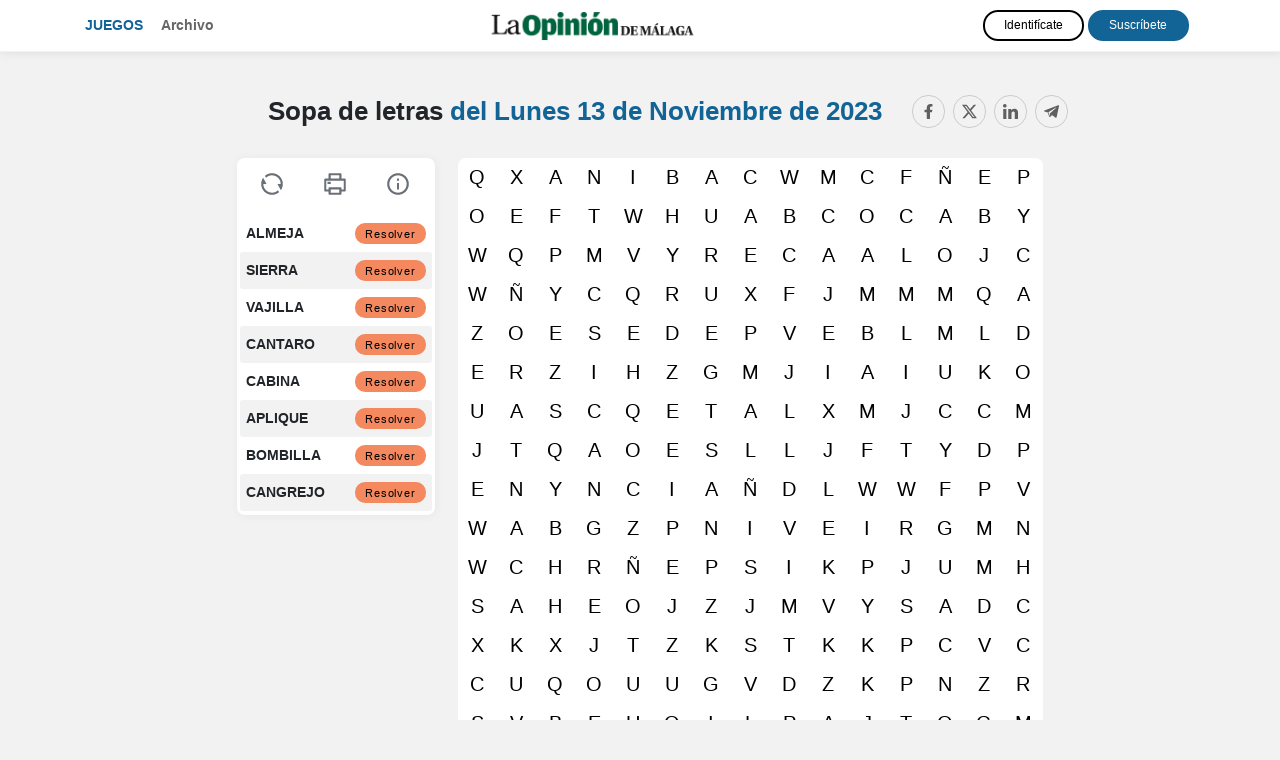

--- FILE ---
content_type: text/html; charset=UTF-8
request_url: https://juegos.laopiniondemalaga.es/sopas-de-letras/20231113.html
body_size: 6438
content:
<!doctype html>
<html lang="es">
<head>
          <title>Sopa de letras del Lunes 13 de Noviembre de 2023 - La Opinión de Málaga</title>
        <meta charset="utf-8">
    <meta name="viewport" content="width=device-width, initial-scale=1, shrink-to-fit=no">
    <meta name="mobile-web-app-capable" content="yes">
          <meta name="description" content="Sopa de letras del Lunes 13 de Noviembre de 2023. Ejercita tu mente con las sopas de letras y pasatiempos online." />
              <meta name="keywords" content="sopas de letras, sopa de letras, sopas de letras online, juegos de palabras, pasatiempos, juegos, La Opinión de Málaga" />
              <link rel="canonical" href="https://juegos.laopiniondemalaga.es/sopas-de-letras/20231113.html" />
              <meta name="robots" content="noindex, nofollow">
        <link rel="stylesheet" href="https://maxcdn.bootstrapcdn.com/bootstrap/4.4.1/css/bootstrap.min.css">
    <link rel="stylesheet" href="//code.jquery.com/ui/1.12.1/themes/redmond/jquery-ui.css">
    <link rel="stylesheet" href="https://use.fontawesome.com/releases/v5.7.0/css/all.css" integrity="sha384-lZN37f5QGtY3VHgisS14W3ExzMWZxybE1SJSEsQp9S+oqd12jhcu+A56Ebc1zFSJ" crossorigin="anonymous">
    <link href="https://fonts.googleapis.com/css?family=Roboto+Slab&display=swap" rel="stylesheet">
    <link href="https://fonts.googleapis.com/css?family=Fira+Sans+Extra+Condensed&display=swap" rel="stylesheet">
          <link href="/css/style.css?08" rel="stylesheet">
            
    <script type="text/javascript" src="https://trafico.prensaiberica.es/cmp/min/prensaiberica-es.js"></script>
    <link rel="apple-touch-icon" sizes="57x57" href="/favicon/apple-icon-57x57.png">
    <link rel="apple-touch-icon" sizes="60x60" href="/favicon/apple-icon-60x60.png">
    <link rel="apple-touch-icon" sizes="72x72" href="/favicon/apple-icon-72x72.png">
    <link rel="apple-touch-icon" sizes="76x76" href="/favicon/apple-icon-76x76.png">
    <link rel="apple-touch-icon" sizes="114x114" href="/favicon/apple-icon-114x114.png">
    <link rel="apple-touch-icon" sizes="120x120" href="/favicon/apple-icon-120x120.png">
    <link rel="apple-touch-icon" sizes="144x144" href="/favicon/apple-icon-144x144.png">
    <link rel="apple-touch-icon" sizes="152x152" href="/favicon/apple-icon-152x152.png">
    <link rel="apple-touch-icon" sizes="180x180" href="/favicon/apple-icon-180x180.png">
    <link rel="icon" type="image/png" sizes="192x192"  href="/favicon/android-icon-192x192.png">
    <link rel="icon" type="image/png" sizes="32x32" href="/favicon/favicon-32x32.png">
    <link rel="icon" type="image/png" sizes="96x96" href="/favicon/favicon-96x96.png">
    <link rel="icon" type="image/png" sizes="16x16" href="/favicon/favicon-16x16.png">
    <link rel="manifest" href="/manifest.json">
    <meta name="msapplication-TileColor" content="#ffffff">
    <meta name="msapplication-TileImage" content="/favicon/ms-icon-144x144.png">
    <meta name="theme-color" content="#ffffff">
          <meta property="fb:app_id" content="159709730904245">
        <meta property="og:url" content="https://juegos.laopiniondemalaga.es/sopas-de-letras/20231113.html" />
    <meta property="og:type" content="article" />
          <meta property="og:title" content="Sopa de letras del Lunes 13 de Noviembre de 2023 - La Opinión de Málaga" />
              <meta property="og:description" content="Sopa de letras del Lunes 13 de Noviembre de 2023. Ejercita tu mente con las sopas de letras y pasatiempos online." />
              <meta property="og:image" content="https://juegos.laopiniondemalaga.es/img/sopa.png" />
    
        <script lang="js">
    var app = window.app || {};
    var tp = window.tp || [];

    tp.push(["setContentSection","Pasatiempos"]);
    tp.push(["setCustomVariable","seccion","Pasatiempos"]);
        tp.push(["setCustomVariable","subseccion","Sopa"]);
                  tp.push(["setTags",["PREMIUM","ARTICULO"]]);
      
      tp.push(['setUsePianoIdUserProvider', true]);

      tp.push(["init", function() {
        tp.pianoId.init({
          iframeUrl:"https://experience-eu.piano.io"
        });

        if (!tp.pianoId.isUserValid()) 
        {
            console.log('🙅 El usuario no está logado.');
            return;
        }

        console.log('🙋 El usuario está logado.');

        var tpUser = tp.pianoId.getUser();

        if (tpUser.firstName)
        {
          var user_names = document.querySelectorAll('.user-name');
          user_names.forEach(function(item) {
            item.textContent = tpUser.firstName;
          });
        }

        var login_piano = document.querySelectorAll('.login_piano');
        login_piano.forEach(function(item) {
            item.style.display = 'none';
        });
    
        var user_piano = document.querySelectorAll('.user_piano');
        user_piano.forEach(function(item) {
            item.style.display = 'block';
        });
    
        var logouts = document.querySelectorAll('.logout_piano');
        logouts.forEach(function(item) {
          item.addEventListener("click", function(event) {
            event.preventDefault();
            var t=window.tp||[];
            t.push(["init",function(){t.pianoId.logout(),window.location.reload()}])
          });
        });

      }]);

      </script>
      <script>(function(src){var a=document.createElement("script");a.type="text/javascript";a.async=true;a.src=src;var b=document.getElementsByTagName("script")[0];b.parentNode.insertBefore(a,b)})("https://experience-eu.piano.io/xbuilder/experience/load?aid=ELakLS7Ipe");</script>
    
  
</head>
<body>
<!-- start tms v1.0 -->
<script>
window.dataLayer = window.dataLayer || [];
window.dataLayer.push ({
  'event': 'pageview',
  'content': {
    'access': 'premium',
    'category': 'juegos',
    'date': {
        'modification': '2023-11-13T00:00:00+01:00',
        'publication' : '2023-11-13T00:00:00+01:00',
        'publication_short': '2023-11-13'
      },
    'id': '0',
    'person': {
      'author': 'prensa iberica',
      'editor': 'prensa iberica'
      },
    'section': {
      'level_1': 'pasatiempos', 
      'level_2': 'sopas de letras'
      },
    'tag': 'juegos|pasatiempos',
    'type': {
      'cms': 'pasatiempos'
      },
    'origin': 'pasatiempos'
  }
})
</script>
<script>(function(w,d,s,l,i){w[l]=w[l]||[];w[l].push({'gtm.start': new Date().getTime(),event:'gtm.js'});var f=d.getElementsByTagName(s)[0], j=d.createElement(s),dl=l!='dataLayer'?'&l='+l:'';j.async=true;j.src='https://www.googletagmanager.com/gtm.js?id='+i+dl;f.parentNode.insertBefore(j,f);})(window,document,'script','dataLayer','GTM-K3F8ZWT');</script>
<!-- end tms v1.0 --><header>
  <nav class="navbar navbar-expand-lg navbar-dark d-lg-flex mb-4 navbar-mobile">
    <div class="container">
      <i class="navbar-toggler fas fa-bars" title="Menú" data-toggle="collapse" data-target="#navbarText" aria-controls="navbarText" aria-expanded="false" aria-label="Toggle navigation"></i>
      
      <a class="page-logo" href="/">Juegos</a>
      <ul class="navbar-nav mr-auto d-none d-md-block">
        <li class="nav-item">
          <a class="nav-link" href="/archivo.html">Archivo</a>
        </li>
      </ul>

      <a class="navbar-brand" href="https://www.laopiniondemalaga.es"><img src="/img/logos/malaga.png" class="img-fluid"></a>

      <div class="collapse navbar-collapse" id="navbarText">  
        <ul class="navbar-nav mr-auto d-md-none">
          <li class="nav-item">
            <a class="nav-link" href="/archivo.html">Archivo</a>
          </li>
        </ul>

        <div class="users">
          
  
    <div class="user-info user-info-premium user_piano" style="display: none">
        <a href="https://micuenta.laopiniondemalaga.es/tp/perfil" class="text-white user-name">Usuario</a> 
        <a href="#" title="Cerrar sesión" class="close-session btn btn-outline-light logout_piano">Salir</a>
    </div>

    <div class="user-info login_piano">
      <a href="https://micuenta.laopiniondemalaga.es/tp/login?redirect=http://juegos.laopiniondemalaga.es/sopas-de-letras/20231113.html" class="btn d-block d-lg-inline-block btn-outline-light mb-2 mt-md-2 mt-lg-0 mb-lg-0" title="Identifícate">Identifícate</a> 
      <a href="https://micuenta.laopiniondemalaga.es/tp/suscripcion/galeria" class="btn d-block d-lg-inline-block btn-outline-light" title="Registrarse">Suscríbete</a>
    </div>

    

        </div>

      </div>
    </div>
  </nav>  
</header>
<div class="content-wrap">

<main>

<div id="paywall">


<div class="splash-screen">
    <div id="intro">
        <div id="intro_info">
            <h1>Sopa de letras diaria</h1>
            <h2><span class="fecha_dia">Lunes</span> 13 de Noviembre <span class="fecha_anio">de 2023</span></h2>
                    </div>
        
        <div id="intro_help">
            <span>Desliza para jugar</span>
            <img src="/img/arrow.png" class="arrow" />
        </div>
    </div>
</div>

<div id="game_container">
    <div class="options options_mobile">
        <div class="navbar-mobile">
                
    <i class="fas fa-bars" title="Menú" data-toggle="collapse" data-target="#navbarSupportedContent" aria-controls="navbarSupportedContent" aria-expanded="false" aria-label="Toggle navigation"></i>

    <div class="collapse navbar-collapse" id="navbarSupportedContent">
        <ul class="navbar-nav mr-auto">
            <li class="nav-item">
                <a class="nav-link" href="/">Juegos</a>
            </li>
            <li class="nav-item">
                <a class="nav-link" href="/archivo.html">Archivo</a>
            </li>
        </ul>

        <div class="menu-juegos-mobile">

            <ul class="navbar-nav mr-auto navbar-juegos">
                <li class="nav-item">
                  <a class="nav-link" href="/20231113.html">Pasatiempos <span>del <span class="fecha_dia">Lunes</span> 13 de Noviembre <span class="fecha_anio">de 2023</span></span></a>
                </li>
                <li class="nav-item">
                  <a class="nav-link" href="/crucigramas/20231113.html"> Crucigrama diario <i class="fas fa-play"></i></a>
                </li>
                <li class="nav-item">
                  <a class="nav-link" href="/sopas-de-letras/20231113.html"> Sopa de letras <i class="fas fa-play"></i></a>
                </li>
                <li class="nav-item">
                  <a class="nav-link" href="/cuadros-numericos/20231113.html"> Cuadro numérico <i class="fas fa-play"></i></a>
                </li>
                <li class="nav-item">
                  <a class="nav-link" href="/sudoku/20231113.html"> Sudoku <i class="fas fa-play"></i></a>
                </li>
                                    <li class="nav-item">
                      <a class="nav-link" href="/dadle/"> ¡Dadle! — La palabra oculta <i class="fas fa-play"></i></a>
                    </li>
                                <li class="nav-item">
                  <a class="nav-link" href="/saltaminas/20231113.html"> Saltaminas <i class="fas fa-play"></i></a>
                </li>
            </ul>

        </div>

        
        
  
    <div class="user-info user-info-premium user_piano" style="display: none">
        <a href="https://micuenta.laopiniondemalaga.es/tp/perfil" class="text-white user-name">Usuario</a> 
        <a href="#" title="Cerrar sesión" class="close-session btn btn-outline-light logout_piano">Salir</a>
    </div>

    <div class="user-info login_piano">
      <a href="https://micuenta.laopiniondemalaga.es/tp/login?redirect=http://juegos.laopiniondemalaga.es/sopas-de-letras/20231113.html" class="btn d-block d-lg-inline-block btn-outline-light mb-2 mt-md-2 mt-lg-0 mb-lg-0" title="Identifícate">Identifícate</a> 
      <a href="https://micuenta.laopiniondemalaga.es/tp/suscripcion/galeria" class="btn d-block d-lg-inline-block btn-outline-light" title="Registrarse">Suscríbete</a>
    </div>

    


        <a class="navbar-brand" href="https://www.laopiniondemalaga.es"><img src="/img/logos/malaga.png"></a>
    </div>

</div>
        <div class="undo"><i class="fas fa-undo undo" title="Reiniciar"></i></div>
        <div class="d-none"><i class="fas fa-print imprimir" title="Imprimir"></i></div>
        <div class="help"><i class="fas fa-info-circle" title="Ayuda"></i></div>
        <div class="share"><i class="fas fa-share-alt" title="Compartir"></i></div>
    </div>

    <div class="container">
        <div id="board_container">
            <div class="pasatiempo_title">
                <div class="row">
                    <div class="col">
                        <div class="pasatiempo_header">
                            <h1>Sopa de letras <span><a href="/20231113.html">del <span class="fecha_dia">Lunes</span> 13 de Noviembre <span class="fecha_anio">de 2023</span> <i class="fas fa-play"></i></a></span></h1>
                        </div>
                    </div>
                    <div class="col-sm col-sm-auto d-none d-sm-block">
                        
<div class="d-none d-sm-block compartir">
	<div class="share-buttons">
	    <a class="fb-share-button" href="https://www.facebook.com/sharer/sharer.php?u=https://juegos.laopiniondemalaga.es/sopas-de-letras/20231113.html" target="_blank" rel="nofollow" title="Compartir en Facebook" data-toggle="tooltip" data-placement="bottom"><i class="fab fa-facebook"></i></a>
	    <a class="twitter-share-button" href="https://twitter.com/intent/tweet?text=Sopa+de+letras+del+Lunes+13+de+Noviembre+de+2023+https%3A%2F%2Fjuegos.laopiniondemalaga.es%2Fsopas-de-letras%2F20231113.html+v%C3%ADa+%40opiniondemalaga" target="_blank" rel="nofollow" title="Compartir en Twitter" data-toggle="tooltip" data-placement="bottom"><i class="fab fa-twitter"></i></a>
	    <a class="-whatsapp-share-button d-inline d-sm-none" href="whatsapp://send?text=Sopa de letras del Lunes 13 de Noviembre de 2023 https://juegos.laopiniondemalaga.es/sopas-de-letras/20231113.html" data-action="share/whatsapp/share" title="Compartir en WhatsApp" data-toggle="tooltip" data-placement="bottom"><i class="fab fa-whatsapp"></i></a>
	    <a class="linkedin-share-button" href="http://www.linkedin.com/shareArticle?mini=true&title=Sopa+de+letras+del+Lunes+13+de+Noviembre+de+2023&url=https://juegos.laopiniondemalaga.es/sopas-de-letras/20231113.html&summary=" target="_blank" rel="nofollow" title="Compartir en LinkedIn" data-toggle="tooltip" data-placement="bottom"><i class="fab fa-linkedin"></i></a>
	    <a class="telegram-share-button" href="https://t.me/share/url?url=https://juegos.laopiniondemalaga.es/sopas-de-letras/20231113.html&text=Sopa+de+letras+del+Lunes+13+de+Noviembre+de+2023" target="_blank" rel="nofollow" title="Compartir en Telegram" data-toggle="tooltip" data-placement="bottom"><i class="fab fa-telegram-plane"></i></a>
	</div>
</div>
<div class="d-sm-none compartir">
    <i class="fa fa-share-alt share-mobile"></i>
</div>                    </div>
                </div>
            </div>
            
            <div id="canvas_container">
                <canvas id="letters"></canvas>
                <canvas id="words"></canvas>
                <canvas id="lines"></canvas>
            </div>
            <div id="tools">
                <div class="options options_desktop">
                    <div class="undo"><i class="fas fa-undo" title="Reiniciar"></i></div>
                    <div class="print"><i class="fas fa-print" title="Imprimir"></i></div>
                    <div class="help"><i class="fas fa-info-circle" title="Ayuda"></i></div>
                </div>
                <div class="words_list">
                    <ul></ul>
                </div>
            </div>

            <div class="clearfix"></div>
        </div>
    </div>
</div>


        <div class="container pasatiempos_extra d-none d-lg-block">
        <div class="row mt-md-4">
            <div class="col-12 col-xs-3 col-md-4 d-flex">
                <div class="archivos crucigramas_semana mb-5 p-4 flex-grow-1">
                    <h2><span><a href="/sopas-de-letras/">Más sopas de letras <i class="fas fa-play"></i></a></span></h2>
                    
                                                                <ul>
                            <li><i class="fas fa-play"></i> <a href="/sopas-de-letras/hoy.html" class="link_dia">Sopa de letras de hoy</a> <a href="/sopas-de-letras/hoy.html" class="btn btn-sm btn-play">Jugar</a></li>                                                                                                <li><i class="fas fa-play"></i> <a href="/sopas-de-letras/20260120.html" class="link_dia">20 de Enero <span class="fecha_anio">de 2026</span></a> <a href="/sopas-de-letras/20260120.html" class="btn btn-sm btn-play">Jugar</a></li>
                                                                                                                                <li><i class="fas fa-play"></i> <a href="/sopas-de-letras/20260119.html" class="link_dia">19 de Enero <span class="fecha_anio">de 2026</span></a> <a href="/sopas-de-letras/20260119.html" class="btn btn-sm btn-play">Jugar</a></li>
                                                                                                                                <li><i class="fas fa-play"></i> <a href="/sopas-de-letras/20260118.html" class="link_dia">18 de Enero <span class="fecha_anio">de 2026</span></a> <a href="/sopas-de-letras/20260118.html" class="btn btn-sm btn-play">Jugar</a></li>
                                                                                    </ul>
                                    </div>
            </div>
            <div class="col-12 col-xs-9 col-md-8">
                <div class="mas_pasatiempos">
                    <h2>Más pasatiempos <span><a href="/20231113.html">del <span class="fecha_dia">Lunes</span> 13 de Noviembre <span class="fecha_anio">de 2023</span> <i class="fas fa-play"></i></a></span></h2>
                        
                    <div class="mb-5 p-2 flex-grow-1">
                        <div class="row flex-grow-1">
                            <div class="col text-center">
                                <a href="/crucigramas/20231113.html"><img src="/img/crucigrama.svg?2" class="thumb img-fluid" /></a>
                               
                                <h3 class="my-3"><a href="/crucigramas/20231113.html">Crucigrama</a></h3>

                                <a href="/crucigramas/20231113.html" class="btn btn-sm btn-play">Jugar <i class="fas fa-play"></i></a>
                            </div>

                            <div class="col text-center">
                                <a href="/cuadros-numericos/20231113.html"><img src="/img/cuadro.svg?2" class="thumb img-fluid" /></a>
                                
                                <h3 class="my-3"><a href="/cuadros-numericos/20231113.html">Cuadro numérico</a></h3>

                                <a href="/cuadros-numericos/20231113.html" class="btn btn-sm btn-play">Jugar <i class="fas fa-play"></i></a>
                            </div>

                            <div class="col text-center">
                                <a href="/sudoku/20231113.html"><img src="/img/sudoku.svg?2" class="thumb img-fluid" /></a>
                               
                                <h3 class="my-3"><a href="/sudoku/20231113.html">Sudoku diagonal</a></h3>

                                <a href="/sudoku/20231113.html" class="btn btn-sm btn-play">Jugar <i class="fas fa-play"></i></a>
                            </div>

                                                        <div class="col text-center">
                                <a href="/dadle/"><img src="/img/wordle.svg?2" class="thumb img-fluid" /></a>
                                
                                <h3 class="my-3"><a href="/dadle/20231113.html">¡Dadle! — La palabra oculta</a></h3>

                                <a href="/dadle/" class="btn btn-sm btn-play">Jugar <i class="fas fa-play"></i></a>
                            </div>
                                                    </div>
                    </div>
                </div>
            </div>
        </div>
    </div>

<div class="modal fade" id="modal_msg" tabindex="-1" role="dialog" aria-labelledby="modal_msg" aria-hidden="true">
  <div class="modal-dialog modal-dialog-centered" role="document">
    <div class="modal-content">
      <div class="modal-header">
        <h5 class="modal-title" id="modal_title"></h5>
        <button type="button" class="close" data-dismiss="modal" aria-label="Close">
          <span aria-hidden="true">&times;</span>
        </button>
      </div>
      <div class="modal-body" id="modal_body">
        
      </div>
      <div class="modal-footer">
        <button type="button" class="btn btn-success" id="modal-btn-si">Confirmar</button>
        <button type="button" class="btn btn-primary" id="modal-btn-no">Cerrar</button>
      </div>
    </div>
  </div>
</div>
    
<div class="d-none content_ayuda" data-title="Ayuda">
    <p>Usa el ratón para seleccionar las palabras que encuentras en la sopa de letras. En dispositivos móviles, selecciona la primera letra y arrastra el dedo hasta la última.</p>
    <p>Puedes usar el botón <strong>"resolver"</strong> de cada palabra para que se desvele automáticamente su posición.</p>
    <p><strong>Opciones</strong></p>
    <p><strong>Reiniciar:</strong> cada vez que reinicias la sopa de letras con esta opción la disposición de las palabras cambia.</p>
</div>

<script>

function init()
{console.log(window.innerHeight);
    $('#intro').height(window.innerHeight - $('#intro').offset().top);

    var sopa = Sopa(20231113, ["ALMEJA","SIERRA","VAJILLA","CANTARO","CABINA","APLIQUE","BOMBILLA","CANGREJO"]);
    sopa.init();

    if (window.innerWidth >= 768)
        $("#board_container").width($("#canvas_container").width()+$(".words_list").width()+30);

    $(".options .undo").on("sopa:new", function()
    {
        if (typeof window.dataLayer != "undefined")
            window.dataLayer.push({"event": "virtual-pageview", "path": document.location.pathname});
    });
}

</script>


</div>

</main>

</div>

<script>
    var gameName = 'sopas-de-letras';
    var gameKey = `${gameName}_20231113`;

    localStorage.removeItem(gameKey + '_elapsedTime');
</script>

    <footer class="d-none d-lg-block">
        <div class="redes">
            <a class="fb-share-button" href="https://www.facebook.com/laopiniondemalaga/" target="_blank" rel="nofollow"><i class="fab fa-facebook"></i></a>
            <a class="twitter-share-button" href="https://twitter.com/opiniondemalaga" target="_blank" rel="nofollow"><i class="fab fa-twitter"></i></a>
            <a class="instagram-share-button" href="https://www.instagram.com/laopiniondemalaga/" target="_blank" rel="nofollow"><i class="fab fa-instagram"></i></a>
                        <a class="telegram-share-button" href="https://telegram.me/LaOpinionDeMalaga_bot?start=alta" target="_blank" rel="nofollow"><i class="fab fa-telegram"></i></a>
                    </div>

        <div id="footer-top">
            <div class="container">
                <strong><a href="https://www.laopiniondemalaga.es" class="text-uppercase">LA OPINIóN DE MáLAGA</a></strong>
            </div>
        </div>
        <div class="wrap">
            <div class="container">
                <div id="footer-text" class="text-muted">
                    <p>Otras webs del Grupo Prensa Ib&eacute;rica Media</p>
                    <p><a target="_blank" href="http://www.diaridegirona.cat/">Diari de Girona</a> | <a target="_blank" href="http://www.diariodeibiza.es/">Diario de Ibiza</a> | <a target="_blank" href="http://www.diariodemallorca.es/">Diario de Mallorca</a> | <a target="_blank" href="http://www.emporda.info/">Empord&agrave;</a> | <a target="_blank" href="http://www.farodevigo.es/">Faro de Vigo</a> | <a target="_blank" href="https://www.informacion.es">Informaci&oacute;n</a> | <a target="_blank" href="http://www.laopinioncoruna.es/">La Opini&oacute;n A Coru&ntilde;a</a> | <a target="_blank" href="http://www.laopiniondemalaga.es/"> La Opini&oacute;n de M&aacute;laga </a> | <a target="_blank" href="http://www.laopiniondemurcia.es/">La Opini&oacute;n de Murcia</a> | <a target="_blank" href="https://www.eldia.es/">El D&iacute;a</a> | <a target="_blank" href="http://www.laopiniondezamora.es/">La Opini&oacute;n de Zamora</a> | <a target="_blank" href="http://www.laprovincia.es/">La Provincia</a> | <a href="https://www.lne.es/" class="enlace_pie" target="_blank"> La Nueva Espa&ntilde;a </a> | <a target="_blank" href="http://www.levante-emv.com/">Levante-EMV</a> | <a target="_blank" href="http://www.mallorcazeitung.es/">Mallorca Zeitung</a> | <a target="_blank" href="http://www.regio7.cat/">Regi&oacute; 7</a> | <a target="_blank" href="http://www.superdeporte.es/">Superdeporte</a> | <a target="_blank" href="http://www.adelaidereview.com.au/">The Adelaide Review</a> | <a target="_blank" href="http://www.la977.com/">97.7 La Radio</a> | <a href="http://www.euroresidentes.com" target="_blank" rel="nofollow">Euroresidentes</a> | <a href="http://www.laloterianavidad.com" title="Loteria Navidad" target="_blank">Loter&iacute;a Navidad</a> | <a title="Premios Cine" href="http://www.premios-cine.com/" target="_blank">Premios Cine</a></p>                    
                    <div class="margin-top">
                        <p class="avisos_legales text-center small">
                            <a href="https://micuenta.laopiniondemalaga.es/protecciondatos?gdprTipo=3" title="Aviso Legal" target="_blank">Aviso Legal</a>
                            <span class="separador"> | </span>
                            <a href="https://www.prensaiberica.es/politica-de-privacidad-resumida/" rel="nofollow" target="_blank">Política de privacidad y cookies</a>
                            <span class="separador"> | </span>
                            <a href="javascript:Didomi.preferences.show();" title="Preferencias de privacidad">Preferencias de privacidad</a>
                        </p>                   
                    </div>
                </div>
                <div class="clearfix"></div>
            </div>
        </div>
    </footer>
    <script src="https://code.jquery.com/jquery-3.2.1.min.js"></script>
    <script src="https://code.jquery.com/ui/1.12.1/jquery-ui.js"></script>
    <script src="https://cdnjs.cloudflare.com/ajax/libs/popper.js/1.12.9/umd/popper.min.js"></script>
    <script src="https://maxcdn.bootstrapcdn.com/bootstrap/4.0.0/js/bootstrap.min.js"></script>
                        <script src="/js/dataLayerEvents.js?v=14" charset="UTF-8"></script>
                    <script src="/sopas/sopa.min.js?v135" charset="UTF-8"></script>
                <script>
      if (typeof init != "undefined")
        init();
    </script>
  </body>
</html>

--- FILE ---
content_type: application/javascript
request_url: https://experience-eu.piano.io/id/api/v1/identity/token/verify?browser_id=mkofee4bn8joqzet&page_view_id=mkofee4b290vfdq6&content_type=article&page_title=Sopa+de+letras+del+Lunes+13+de+Noviembre+de+2023+-+La+Opini%C3%B3n+de+M%C3%A1laga&callback=jsonp7378&client_id=ELakLS7Ipe&site=https%3A%2F%2Fjuegos.laopiniondemalaga.es&user_state=anon
body_size: -107
content:
jsonp7378({
  "error" : "access_denied",
  "site_cookie_domain" : ".laopiniondemalaga.es",
  "email_confirmation_required" : null,
  "extend_expired_access_enabled" : false,
  "authorized_by_sso" : false
})

--- FILE ---
content_type: image/svg+xml
request_url: https://juegos.laopiniondemalaga.es/img/crucigrama.svg?2
body_size: 5416
content:
<svg width="115" height="115" viewBox="0 0 115 115" fill="none" xmlns="http://www.w3.org/2000/svg">
<path d="M31.0247 4.3335V30.772H4.6272V9.8335C4.6272 6.79593 7.08963 4.3335 10.1272 4.3335H31.0247Z" fill="black" stroke="black" stroke-width="3"/>
<rect x="4.5" y="31.741" width="26.0223" height="26.0223" fill="white" stroke="black" stroke-width="3"/>
<path d="M57.4741 57.0415V83.48H31.0767V57.0415H57.4741Z" fill="#FFCA79" stroke="black" stroke-width="3"/>
<path d="M57.5376 31.1936V57.6321H31.1401V31.1936H57.5376Z" fill="black" stroke="black" stroke-width="3"/>
<path d="M84.3979 4.3335V30.772H58.0005V4.3335H84.3979Z" fill="white" stroke="black" stroke-width="3"/>
<path d="M105.052 4.3335C108.09 4.3335 110.552 6.79593 110.552 9.8335V30.772H84.1545V4.3335H105.052Z" fill="#FFCA79" stroke="black" stroke-width="3"/>
<path d="M110.552 31.1936V57.6321H84.1545V31.1936H110.552Z" fill="white" stroke="black" stroke-width="3"/>
<path d="M110.552 57.1277V83.5662H84.1545V57.1277H110.552Z" fill="white" stroke="black" stroke-width="3"/>
<path d="M110.552 83.0618V104C110.552 107.038 108.089 109.5 105.052 109.5H84.1545V83.0618H110.552Z" fill="white" stroke="black" stroke-width="3"/>
<path d="M84.6179 83.0618V109.5H58.2205V83.0618H84.6179Z" fill="white" stroke="black" stroke-width="3"/>
<path d="M57.7581 83.0618V109.5H31.3606V83.0618H57.7581Z" fill="white" stroke="black" stroke-width="3"/>
<path d="M30.8975 83.0618V109.5H10C6.96254 109.5 4.50017 107.038 4.5 104V83.0618H30.8975Z" fill="#FFCA79" stroke="black" stroke-width="3"/>
<path d="M84.3979 31.1936V57.6321H58.0005V31.1936H84.3979Z" fill="#FFCA79" stroke="black" stroke-width="3"/>
<path d="M84.241 58.052V82.9778H58.2185V58.052H84.241Z" fill="black" stroke="black" stroke-width="3"/>
<path d="M57.5376 4.3335V30.772H31.1401V4.3335H57.5376Z" fill="white" stroke="black" stroke-width="3"/>
<path d="M30.5225 58.052V82.9778H4.5V58.052H30.5225Z" fill="white" stroke="black" stroke-width="3"/>
<path d="M12.9947 102.463V99.3379C13.5611 99.8132 14.1763 100.171 14.8404 100.412C15.5045 100.646 16.175 100.764 16.8521 100.764C17.2493 100.764 17.5943 100.728 17.8873 100.656C18.1868 100.585 18.4342 100.487 18.6295 100.363C18.8313 100.233 18.981 100.083 19.0787 99.9141C19.1763 99.7383 19.2252 99.5495 19.2252 99.3477C19.2252 99.0742 19.147 98.8301 18.9908 98.6152C18.8345 98.4004 18.6197 98.2018 18.3463 98.0195C18.0793 97.8372 17.7603 97.6615 17.3892 97.4922C17.0181 97.3229 16.6177 97.1504 16.1881 96.9746C15.0943 96.5189 14.2773 95.9622 13.7369 95.3047C13.203 94.6471 12.9361 93.8529 12.9361 92.9219C12.9361 92.1927 13.0826 91.5677 13.3756 91.0469C13.6685 90.5195 14.0657 90.0866 14.567 89.748C15.0748 89.4095 15.6607 89.1621 16.3248 89.0059C16.9888 88.8431 17.692 88.7617 18.4342 88.7617C19.1633 88.7617 19.8079 88.8073 20.3677 88.8984C20.9342 88.9831 21.455 89.1165 21.9302 89.2988V92.2188C21.6959 92.056 21.4387 91.9128 21.1588 91.7891C20.8853 91.6654 20.6021 91.5645 20.3092 91.4863C20.0162 91.4017 19.7232 91.3398 19.4302 91.3008C19.1438 91.2617 18.8704 91.2422 18.6099 91.2422C18.2519 91.2422 17.9263 91.278 17.6334 91.3496C17.3404 91.4147 17.093 91.5091 16.8912 91.6328C16.6894 91.7565 16.5331 91.9062 16.4224 92.082C16.3118 92.2513 16.2564 92.4434 16.2564 92.6582C16.2564 92.8926 16.3183 93.1042 16.442 93.293C16.5657 93.4753 16.7414 93.651 16.9693 93.8203C17.1972 93.9831 17.4739 94.1458 17.7994 94.3086C18.1249 94.4648 18.4927 94.6276 18.9029 94.7969C19.4628 95.0312 19.9641 95.2819 20.4068 95.5488C20.856 95.8092 21.2401 96.1055 21.5592 96.4375C21.8782 96.7695 22.1223 97.1504 22.2916 97.5801C22.4608 98.0033 22.5455 98.498 22.5455 99.0645C22.5455 99.8457 22.3957 100.503 22.0963 101.037C21.8033 101.564 21.4029 101.994 20.8951 102.326C20.3873 102.652 19.7948 102.886 19.1177 103.029C18.4472 103.173 17.7375 103.244 16.9888 103.244C16.2206 103.244 15.4882 103.179 14.7916 103.049C14.1015 102.919 13.5025 102.723 12.9947 102.463Z" fill="black"/>
<path d="M51.5279 77H48.0904L47.0943 73.8848H42.1138L41.1275 77H37.7095L42.8072 62.9961H46.5474L51.5279 77ZM46.3717 71.4629L44.8677 66.7559C44.7571 66.4043 44.6789 65.9844 44.6334 65.4961H44.5552C44.5227 65.9062 44.4413 66.3132 44.3111 66.7168L42.7877 71.4629H46.3717Z" fill="black"/>
<path d="M76.0435 51.502C75.0214 51.9967 73.6868 52.2441 72.0396 52.2441C69.8912 52.2441 68.2017 51.6126 66.9713 50.3496C65.7408 49.0866 65.1256 47.4036 65.1256 45.3008C65.1256 43.0612 65.8157 41.2448 67.1959 39.8516C68.5826 38.4583 70.3795 37.7617 72.5865 37.7617C73.9537 37.7617 75.106 37.9342 76.0435 38.2793V41.3164C75.106 40.7565 74.0383 40.4766 72.8404 40.4766C71.5253 40.4766 70.4641 40.89 69.6568 41.7168C68.8495 42.5436 68.4459 43.6634 68.4459 45.0762C68.4459 46.4303 68.8267 47.5111 69.5884 48.3184C70.3502 49.1191 71.3756 49.5195 72.6646 49.5195C73.8951 49.5195 75.0214 49.2201 76.0435 48.6211V51.502Z" fill="black"/>
<path d="M97.5748 25.2441C95.5696 25.2441 93.9355 24.5931 92.6724 23.291C91.4094 21.9824 90.7779 20.2799 90.7779 18.1836C90.7779 15.9701 91.4192 14.1797 92.7017 12.8125C93.9843 11.4453 95.6835 10.7617 97.7994 10.7617C99.7981 10.7617 101.413 11.416 102.643 12.7246C103.88 14.0332 104.499 15.7585 104.499 17.9004C104.499 20.1009 103.857 21.875 102.575 23.2227C101.299 24.5703 99.6321 25.2441 97.5748 25.2441ZM97.7115 13.4766C96.6047 13.4766 95.7258 13.8932 95.0748 14.7266C94.4237 15.5534 94.0982 16.6504 94.0982 18.0176C94.0982 19.4043 94.4237 20.5013 95.0748 21.3086C95.7258 22.1159 96.5787 22.5195 97.6334 22.5195C98.7206 22.5195 99.5832 22.1289 100.221 21.3477C100.859 20.5599 101.178 19.4694 101.178 18.0762C101.178 16.6243 100.869 15.4948 100.251 14.6875C99.6321 13.8802 98.7857 13.4766 97.7115 13.4766Z" fill="black"/>
</svg>


--- FILE ---
content_type: text/javascript;charset=utf-8
request_url: https://p1cluster.cxense.com/p1.js
body_size: 100
content:
cX.library.onP1('124b385xjm6an2wl6eaugyx2zn');


--- FILE ---
content_type: text/javascript;charset=utf-8
request_url: https://id.cxense.com/public/user/id?json=%7B%22identities%22%3A%5B%7B%22type%22%3A%22ckp%22%2C%22id%22%3A%22mkofee4bn8joqzet%22%7D%2C%7B%22type%22%3A%22lst%22%2C%22id%22%3A%22124b385xjm6an2wl6eaugyx2zn%22%7D%2C%7B%22type%22%3A%22cst%22%2C%22id%22%3A%22124b385xjm6an2wl6eaugyx2zn%22%7D%5D%7D&callback=cXJsonpCB1
body_size: 188
content:
/**/
cXJsonpCB1({"httpStatus":200,"response":{"userId":"cx:2lx6z60tlcj3g1ilbhowdwv8w0:jqmb592jl36l","newUser":true}})